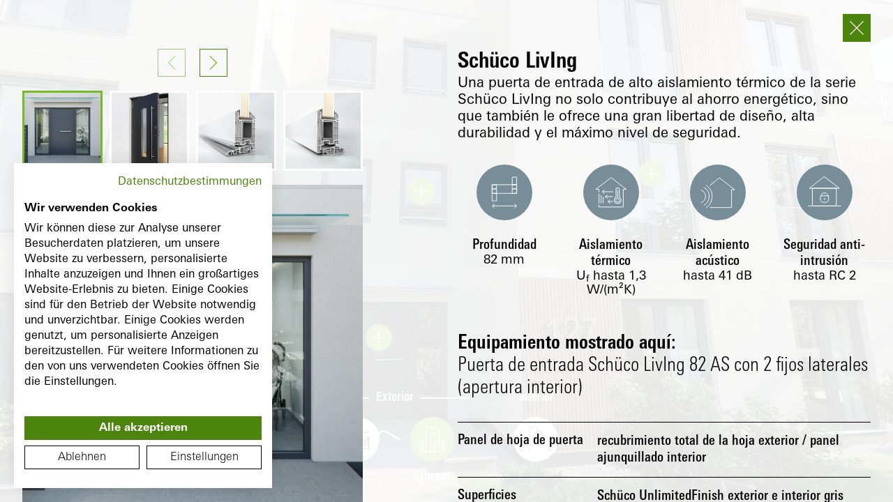

--- FILE ---
content_type: text/html; charset=utf-8
request_url: https://schueco-homes.com/es/tour/comercial/apartamentos/entrada/102032/schueco-living-82-as-haustuer-mit-2-seitenteilen-nach-innen-oeffnend/
body_size: 9310
content:
<!DOCTYPE html><html lang="de"><head><meta charSet="utf-8"/><meta name="robots" content="index,follow"/><meta name="theme-color" content="#92A3AC"/><script>
                        window.dataLayer = window.dataLayer || [];
                        function gtag(){dataLayer.push(arguments);}
                        
                        gtag('consent', 'default', {
                          'ad_storage': 'denied',
                          'analytics_storage': 'denied'
                        });
                        
                        (function(w,d,s,l,i){w[l]=w[l]||[];w[l].push({'gtm.start':
                        new Date().getTime(),event:'gtm.js'});var f=d.getElementsByTagName(s)[0],
                        j=d.createElement(s),dl=l!='dataLayer'?'&l='+l:'';j.async=true;j.src=
                        'https://www.googletagmanager.com/gtm.js?id='+i+dl;f.parentNode.insertBefore(j,f);
                        })(window,document,'script','dataLayer','GTM-PGS25KN');
                  </script><meta name="viewport" content="width=device-width, initial-scale=1.0, viewport-fit=cover"/><title>Schüco Homes | Entrada</title><meta name="description" content="Descubra y experimente las ventanas y puertas Schüco desde la comodidad de su hogar. Schüco Homes: su fuente digital personal de información e inspiración."/><meta property="og:type" content="website"/><meta name="og:title" content="Schüco Homes | Entrada"/><meta name="og:description" content="Descubra y experimente las ventanas y puertas Schüco desde la comodidad de su hogar. Schüco Homes: su fuente digital personal de información e inspiración."/><meta property="og:image" content="https://schueco-homes.com/images/og.jpg"/><meta name="twitter:card" content="summary_large_image"/><meta name="twitter:title" content="Schüco Homes | Entrada"/><meta name="twitter:description" content="Descubra y experimente las ventanas y puertas Schüco desde la comodidad de su hogar. Schüco Homes: su fuente digital personal de información e inspiración."/><meta name="twitter:image" content="https://schueco-homes.com/images/og.jpg"/><link rel="alternate" hrefLang="es" href="https://schueco-homes.com/tour/comercial/apartamentos/entrada/102032/schueco-living-82-as-haustuer-mit-2-seitenteilen-nach-innen-oeffnend/"/><link rel="alternate" hrefLang="de" href="https://schueco-homes.com/de/tour/gewerblich/mehrfamilienhaus/eingang/102032/schueco-living-82-as-haustuer-mit-2-seitenteilen-nach-innen-oeffnend/"/><link rel="alternate" hrefLang="cs" href="https://schueco-homes.com/cz/tour/podnikatelsky/obytnych-staveb/vstup/102032/schueco-living-82-as-haustuer-mit-2-seitenteilen-nach-innen-oeffnend/"/><link rel="alternate" hrefLang="en" href="https://schueco-homes.com/en/tour/commercial/apartments/entrance/102032/schueco-living-82-as-haustuer-mit-2-seitenteilen-nach-innen-oeffnend/"/><link rel="alternate" hrefLang="x-default" href="https://schueco-homes.com/en/tour/commercial/apartments/entrance/102032/schueco-living-82-as-haustuer-mit-2-seitenteilen-nach-innen-oeffnend/"/><link rel="alternate" hrefLang="fr" href="https://schueco-homes.com/fr/tour/tertiaire/immeuble/entree/102032/schueco-living-82-as-haustuer-mit-2-seitenteilen-nach-innen-oeffnend/"/><link rel="alternate" hrefLang="it" href="https://schueco-homes.com/it/tour/commerciale/casa-residencial/ingresso/102032/schueco-living-82-as-haustuer-mit-2-seitenteilen-nach-innen-oeffnend/"/><link rel="alternate" hrefLang="nl" href="https://schueco-homes.com/nl/tour/commercieel/appartementsgebouw/ingang/102032/schueco-living-82-as-haustuer-mit-2-seitenteilen-nach-innen-oeffnend/"/><link rel="alternate" hrefLang="pl" href="https://schueco-homes.com/pl/tour/komercyjny/budynek-wielorodzinny/wejscie/102032/schueco-living-82-as-haustuer-mit-2-seitenteilen-nach-innen-oeffnend/"/><link rel="alternate" hrefLang="pt" href="https://schueco-homes.com/pt/tour/comercial/edificio-de-apartamentos/entrada/102032/schueco-living-82-as-haustuer-mit-2-seitenteilen-nach-innen-oeffnend/"/><link rel="alternate" hrefLang="se" href="https://schueco-homes.com/se/tour/foeretagskund/flerbostadshus/ingang/102032/schueco-living-82-as-haustuer-mit-2-seitenteilen-nach-innen-oeffnend/"/><meta name="next-head-count" content="26"/><link rel="preload" href="/_next/static/css/1b17cf3b88996605.css" as="style" crossorigin=""/><link rel="stylesheet" href="/_next/static/css/1b17cf3b88996605.css" crossorigin="" data-n-g=""/><link rel="preload" href="/_next/static/css/d529c5afb3d73e57.css" as="style" crossorigin=""/><link rel="stylesheet" href="/_next/static/css/d529c5afb3d73e57.css" crossorigin="" data-n-p=""/><link rel="preload" href="/_next/static/css/3e289dae16aab597.css" as="style" crossorigin=""/><link rel="stylesheet" href="/_next/static/css/3e289dae16aab597.css" crossorigin="" data-n-p=""/><noscript data-n-css=""></noscript><script defer="" crossorigin="" nomodule="" src="/_next/static/chunks/polyfills-c67a75d1b6f99dc8.js"></script><script src="https://consent.cookiefirst.com/sites/schueco-homes.com-80a0f645-617f-424d-bcdb-61eb0486c13e/consent.js" data-language="inherit" defer="" data-nscript="beforeInteractive" crossorigin=""></script><script src="/_next/static/chunks/webpack-00bd893565551f21.js" defer="" crossorigin=""></script><script src="/_next/static/chunks/framework-fae63b21a27d6472.js" defer="" crossorigin=""></script><script src="/_next/static/chunks/main-d6b857a2e80947ba.js" defer="" crossorigin=""></script><script src="/_next/static/chunks/pages/_app-2a530bc3ee3e8546.js" defer="" crossorigin=""></script><script src="/_next/static/chunks/467-334df59701de1465.js" defer="" crossorigin=""></script><script src="/_next/static/chunks/968-e572e560a2a127bc.js" defer="" crossorigin=""></script><script src="/_next/static/chunks/174-18dc033d14fe9160.js" defer="" crossorigin=""></script><script src="/_next/static/chunks/625-3ce848cb604c15dd.js" defer="" crossorigin=""></script><script src="/_next/static/chunks/pages/tour/%5BtargetGroup%5D/%5Bcategory%5D/%5BpanoramaId%5D/%5B%5B...content%5D%5D-e1ee4ef8a91f3f0c.js" defer="" crossorigin=""></script><script src="/_next/static/8RoPnVxMJz3ZxXNkBXGtB/_buildManifest.js" defer="" crossorigin=""></script><script src="/_next/static/8RoPnVxMJz3ZxXNkBXGtB/_ssgManifest.js" defer="" crossorigin=""></script></head><body><noscript><iframe src="https://www.googletagmanager.com/ns.html?id=GTM-PGS25KN" height="0" width="0" style="display: none; visibility: hidden;" /></noscript><div id="__next"><div class="navigation_wrapper__jPpCR navigation_wrapper_transparent__TY65p"><div><div class="navigation_container__fzHaJ"><a class="linkComponent_link__Kahyu navigation_logo__wSWZN" href="/es/comercial/"><svg data-cy="main-navigation-logo" xmlns="http://www.w3.org/2000/svg" viewBox="108 -2.5 215 37" class="navigation_logo__wSWZN"><path fill="var(--font-color-white)" d="M139.007 26.994c0 5.211-2.909 7.506-8.394 7.506h-22.178l1.377-4.995h20.651c1.799 0 2.747-.494 2.747-2.511v-.557c0-2.016-.947-2.511-2.747-2.511h-14.071c-5.486 0-8.394-2.294-8.394-7.506v-.228c0-5.211 2.908-7.506 8.394-7.506h21.471l-1.376 4.995h-19.945c-1.799 0-2.747.494-2.747 2.511v.228c0 2.016.947 2.511 2.747 2.511h14.071c5.486 0 8.394 2.294 8.394 7.506v.557zm34.427 7.506h-20.132c-5.679 0-8.84-2.523-8.84-7.951v-9.911c0-5.428 3.16-7.951 8.84-7.951h19.984l-1.379 4.995h-18.454c-1.847 0-3.192.833-3.192 2.956v9.911c0 2.123 1.345 2.957 3.192 2.957h18.607l1.374 4.994zm30.565-10.928h-19.625V34.5h-5.798V8.687h5.798v9.981h19.625V8.687h5.797V34.5h-5.797zM284.32 34.5h-20.132c-5.679 0-8.84-2.523-8.84-7.951v-9.911c0-5.428 3.16-7.951 8.84-7.951h19.984l-1.379 4.995h-18.454c-1.847 0-3.192.833-3.192 2.956v9.911c0 2.123 1.345 2.957 3.192 2.957h18.607l1.374 4.994zm-67.748-7.951V8.687h5.798v17.862c0 2.123 1.345 2.957 3.192 2.957h14.599c1.847 0 3.192-.833 3.192-2.957V8.687h5.798v17.862c0 5.428-3.159 7.951-8.84 7.951h-14.899c-5.68 0-8.84-2.522-8.84-7.951zm100.599 0v-9.911c0-2.123-1.345-2.956-3.192-2.956h-16.614c-1.847 0-3.192.833-3.192 2.956v9.911c0 2.123 1.345 2.957 3.192 2.957h16.614c1.848 0 3.192-.833 3.192-2.957zm-3.042 7.951h-16.914c-5.679 0-8.84-2.523-8.84-7.951v-9.911c0-5.428 3.16-7.951 8.84-7.951h16.914c5.679 0 8.84 2.523 8.84 7.951v9.911c0 5.428-3.161 7.951-8.84 7.951zm-85.63-36.625h8.724L235.39 4.98h-5.058zm11.922 0h7.429l-4.498 7.105h-5.25zm-22.549 0h7.429l2.318 7.105h-5.249z"></path></svg></a><nav data-cy="main-navigation" class="navigation_navigation__m3Fwt"></nav><button type="button" class="iconbutton_button__eB_UF navigation_languageButton__I5hs3 iconbutton_button_ghost__hWDkO" data-cy="main-navigation-enable-language-menu">ES</button><button type="button" class="iconbutton_button__eB_UF navigation_burger__9iG_v iconbutton_button_icon__f4LL_"><svg class="iconbutton_button__icon__5BEG_" xmlns="http://www.w3.org/2000/svg" width="24" height="17" viewBox="0 0 24 17"><g id="hamburger" transform="translate(0 0.5)"><line id="Linie_187" data-name="Linie 187" x2="24" fill="none" stroke="var(--icon-color)" stroke-width="1"></line><line id="Linie_188" data-name="Linie 188" x2="24" transform="translate(0 8)" fill="none" stroke="var(--icon-color)" stroke-width="1"></line><line id="Linie_189" data-name="Linie 189" x2="24" transform="translate(0 16)" fill="none" stroke="var(--icon-color)" stroke-width="1"></line></g></svg></button></div></div><div class="navigation_languageNav__vqYSH"><div class="navigation_languageNav__container__nJHXt"><a data-cy="language-switch-de" class="linkComponent_link__Kahyu iconbutton_button__eB_UF languageSwitcher_item___7aik iconbutton_button_ghost__hWDkO" href="/de/gewerblich/">DE</a><a data-cy="language-switch-en" class="linkComponent_link__Kahyu iconbutton_button__eB_UF languageSwitcher_item___7aik iconbutton_button_ghost__hWDkO" href="/en/commercial/">EN</a><a data-cy="language-switch-fr" class="linkComponent_link__Kahyu iconbutton_button__eB_UF languageSwitcher_item___7aik iconbutton_button_ghost__hWDkO" href="/fr/tertiaire/">FR</a><a data-cy="language-switch-pl" class="linkComponent_link__Kahyu iconbutton_button__eB_UF languageSwitcher_item___7aik iconbutton_button_ghost__hWDkO" href="/pl/komercyjny/">PL</a><a data-cy="language-switch-cz" class="linkComponent_link__Kahyu iconbutton_button__eB_UF languageSwitcher_item___7aik iconbutton_button_ghost__hWDkO" href="/cz/podnikatelsky/">CZ</a><a data-cy="language-switch-it" class="linkComponent_link__Kahyu iconbutton_button__eB_UF languageSwitcher_item___7aik iconbutton_button_ghost__hWDkO" href="/it/commerciale/">IT</a><a data-cy="language-switch-nl" class="linkComponent_link__Kahyu iconbutton_button__eB_UF languageSwitcher_item___7aik iconbutton_button_ghost__hWDkO" href="/nl/commercieel/">NL</a><a data-cy="language-switch-pt" class="linkComponent_link__Kahyu iconbutton_button__eB_UF languageSwitcher_item___7aik iconbutton_button_ghost__hWDkO" href="/pt/comercial/">PT</a></div></div></div><div class="page-wrap" style="opacity:0;transform:translateX(0px) translateY(100px) translateZ(0)"><div class="loading_navigation__JJXgV"><a class="linkComponent_link__Kahyu loading_navigation__logo__j_8EK" href="/es/comercial/"><svg xmlns="http://www.w3.org/2000/svg" viewBox="108 -2.5 215 37"><path fill="black" d="M139.007 26.994c0 5.211-2.909 7.506-8.394 7.506h-22.178l1.377-4.995h20.651c1.799 0 2.747-.494 2.747-2.511v-.557c0-2.016-.947-2.511-2.747-2.511h-14.071c-5.486 0-8.394-2.294-8.394-7.506v-.228c0-5.211 2.908-7.506 8.394-7.506h21.471l-1.376 4.995h-19.945c-1.799 0-2.747.494-2.747 2.511v.228c0 2.016.947 2.511 2.747 2.511h14.071c5.486 0 8.394 2.294 8.394 7.506v.557zm34.427 7.506h-20.132c-5.679 0-8.84-2.523-8.84-7.951v-9.911c0-5.428 3.16-7.951 8.84-7.951h19.984l-1.379 4.995h-18.454c-1.847 0-3.192.833-3.192 2.956v9.911c0 2.123 1.345 2.957 3.192 2.957h18.607l1.374 4.994zm30.565-10.928h-19.625V34.5h-5.798V8.687h5.798v9.981h19.625V8.687h5.797V34.5h-5.797zM284.32 34.5h-20.132c-5.679 0-8.84-2.523-8.84-7.951v-9.911c0-5.428 3.16-7.951 8.84-7.951h19.984l-1.379 4.995h-18.454c-1.847 0-3.192.833-3.192 2.956v9.911c0 2.123 1.345 2.957 3.192 2.957h18.607l1.374 4.994zm-67.748-7.951V8.687h5.798v17.862c0 2.123 1.345 2.957 3.192 2.957h14.599c1.847 0 3.192-.833 3.192-2.957V8.687h5.798v17.862c0 5.428-3.159 7.951-8.84 7.951h-14.899c-5.68 0-8.84-2.522-8.84-7.951zm100.599 0v-9.911c0-2.123-1.345-2.956-3.192-2.956h-16.614c-1.847 0-3.192.833-3.192 2.956v9.911c0 2.123 1.345 2.957 3.192 2.957h16.614c1.848 0 3.192-.833 3.192-2.957zm-3.042 7.951h-16.914c-5.679 0-8.84-2.523-8.84-7.951v-9.911c0-5.428 3.16-7.951 8.84-7.951h16.914c5.679 0 8.84 2.523 8.84 7.951v9.911c0 5.428-3.161 7.951-8.84 7.951zm-85.63-36.625h8.724L235.39 4.98h-5.058zm11.922 0h7.429l-4.498 7.105h-5.25zm-22.549 0h7.429l2.318 7.105h-5.249z"></path></svg></a></div><div style="width:100vw;height:100vh"></div><div class="overlay_overlay__ZjyQ9"><div class="container_container__E2Zgj overlay_header__ld7VY"><button type="button" class="iconbutton_button__eB_UF overlay_close__MDIW_ iconbutton_button_ghost__hWDkO iconbutton_button_icon__f4LL_"><svg class="iconbutton_button__icon__5BEG_" xmlns="http://www.w3.org/2000/svg" width="18.385" height="18.385" viewBox="0 0 18.385 18.385"><g id="Gruppe_309" data-name="Gruppe 309" transform="translate(-11.293 -11.293)"><line id="Linie_106" data-name="Linie 106" x2="24" transform="translate(12 28.971) rotate(-45)" fill="none" stroke="var(--icon-color)" stroke-linecap="round" stroke-width="1"></line><line id="Linie_108" data-name="Linie 108" x2="24" transform="translate(12 12) rotate(45)" fill="none" stroke="var(--icon-color)" stroke-linecap="round" stroke-width="1"></line></g></svg></button></div><div class="overlay_content__HMfc4"><div class="container_container__E2Zgj"><div class="row_row__MeVe8"><div class="col_col__cjBV0 loading_gallery__wrapper__fPwHS col_colxs12__Hx2Sd loading_gallery__wrapper__fPwHS col_colstartsm1__aHB6J col_colendsm4__4l30h col_colsm_order_1__VFugv loading_gallery__wrapper__fPwHS col_colstartlg1__mwh6r col_colendlg5__YzQbx col_collg_order_1__yyeCp"><div class="loading_gallery__tjMBO"><div class="gallery_button__wrapper__2YRpx"><button type="button" class="iconbutton_button__eB_UF gallery_prev__9MP1a iconbutton_button_icon__f4LL_" disabled=""><svg class="iconbutton_button__icon__5BEG_" xmlns="http://www.w3.org/2000/svg" viewBox="0 0 8.061 14.707"><path id="Pfad_1" data-name="Pfad 1" d="M14,7,7,0,0,7" transform="translate(7.354 0.354) rotate(90)" fill="none" stroke="var(--icon-color)" stroke-width="1"></path></svg></button><button type="button" class="iconbutton_button__eB_UF iconbutton_button_icon__f4LL_"><svg class="iconbutton_button__icon__5BEG_" xmlns="http://www.w3.org/2000/svg" viewBox="0 0 8.061 14.707"><path id="Pfad_1" data-name="Pfad 1" d="M14,7,7,0,0,7" transform="translate(7.354 0.354) rotate(90)" fill="none" stroke="var(--icon-color)" stroke-width="1"></path></svg></button></div><div class="swiper"><div class="swiper-wrapper"><div class="swiper-slide"><div class="gallery_thumbnail__wrapper__eixbH gallery_thumbnail__wrapper_active__fiwEB"><picture><img class=" gallery_thumbnail__Dg_2f" src="https://schueco-wohnbau-plattform-production.fra1.cdn.digitaloceanspaces.com/renderings/360/mfh/_oneone/118469/PopUp_EXT-EG-Entrance_Post.webp" alt="" title=""/></picture></div></div><div class="swiper-slide"><div class="gallery_thumbnail__wrapper__eixbH"><picture><img class=" gallery_thumbnail__Dg_2f" src="https://schueco-wohnbau-plattform-production.fra1.cdn.digitaloceanspaces.com/popups/livingHaustueren/_oneone/100887/sicherheitsrenderingm.webp" alt="" title=""/></picture></div></div><div class="swiper-slide"><div class="gallery_thumbnail__wrapper__eixbH"><picture><img class=" gallery_thumbnail__Dg_2f" src="https://schueco-wohnbau-plattform-production.fra1.cdn.digitaloceanspaces.com/popups/livingHaustueren/_oneone/100886/schuecolivingshaustuer.webp" alt="" title=""/></picture></div></div><div class="swiper-slide"><div class="gallery_thumbnail__wrapper__eixbH"><picture><img class=" gallery_thumbnail__Dg_2f" src="https://schueco-wohnbau-plattform-production.fra1.cdn.digitaloceanspaces.com/popups/livingHaustueren/_oneone/100885/schuecolivingshaustuerauswaerts.webp" alt="" title=""/></picture></div></div><div class="swiper-slide"><div class="gallery_thumbnail__wrapper__eixbH"><picture><img class=" gallery_thumbnail__Dg_2f" src="https://schueco-wohnbau-plattform-production.fra1.cdn.digitaloceanspaces.com/popups/livingHaustueren/_oneone/100884/schuecolivingehaustuer.webp" alt="" title=""/></picture></div></div><div class="swiper-slide"><div class="gallery_thumbnail__wrapper__eixbH"><picture><img class=" gallery_thumbnail__Dg_2f" src="https://schueco-wohnbau-plattform-production.fra1.cdn.digitaloceanspaces.com/popups/livingHaustueren/_oneone/100883/schuecolivingehaustuerfluegelueberdeckend.webp" alt="" title=""/></picture></div></div><div class="swiper-slide"><div class="gallery_thumbnail__wrapper__eixbH"><picture><img class=" gallery_thumbnail__Dg_2f" src="https://schueco-wohnbau-plattform-production.fra1.cdn.digitaloceanspaces.com/popups/livingHaustueren/_oneone/100882/schueco0mmschwelles-01.webp" alt="" title=""/></picture></div></div><div class="swiper-slide"><div class="gallery_thumbnail__wrapper__eixbH"><picture><img class=" gallery_thumbnail__Dg_2f" src="https://schueco-wohnbau-plattform-production.fra1.cdn.digitaloceanspaces.com/popups/livingHaustueren/_oneone/100881/livingastopaludbluecon.webp" alt="" title=""/></picture></div></div><div class="swiper-slide"><div class="gallery_thumbnail__wrapper__eixbH"><picture><img class=" gallery_thumbnail__Dg_2f" src="https://schueco-wohnbau-plattform-production.fra1.cdn.digitaloceanspaces.com/popups/livingHaustueren/_oneone/100880/livingashaustuerdcssmarttouch0mm-schwelle.webp" alt="" title=""/></picture></div></div><div class="swiper-slide"><div class="gallery_thumbnail__wrapper__eixbH"><picture><img class=" gallery_thumbnail__Dg_2f" src="https://schueco-wohnbau-plattform-production.fra1.cdn.digitaloceanspaces.com/popups/livingHaustueren/_oneone/100879/haustuermsonneregenschnee.webp" alt="" title=""/></picture></div></div></div></div><div><picture><img class=" gallery_mainImage__b0nMf" src="https://schueco-wohnbau-plattform-production.fra1.cdn.digitaloceanspaces.com/renderings/360/mfh/_oneone/118469/PopUp_EXT-EG-Entrance_Post.webp" alt="" title=""/></picture></div></div></div><div class="col_col__cjBV0 col_colxs12__Hx2Sd col_colstartsm5__klq_X col_colendsm12__6ORoV col_colsm_order_2__0vOsk col_colstartlg7__fXA01 col_colendlg12__0R7dn col_collg_order_2__Tey4B"><div class="headline_wrapper__IzekS headline_wrapper_visible__32JYJ"><div class="headline_headline__qiJRq headline_headline_style2__H_GGG ">Schüco LivIng</div></div><div class="text_text__tfLE4 text_text_small__O2nR0 text_text_active__c2EuX"><span>Una puerta de entrada de alto aislamiento térmico de la serie Schüco LivIng no solo contribuye al ahorro energético, sino que también le ofrece una gran libertad de diseño,  alta durabilidad y el máximo nivel de seguridad.<br/></span></div><div class="loading_icon__wrapper__ZMCed"><div class="loading_icon__Fc0CI"><picture><img class=" loading_icon__image__APYQn" src="/icons/360_system_bautiefe.svg" alt="" title=""/></picture><div class="loading_icon__key__WDQmv">Profundidad</div><div class="loading_icon__value__sTbov">82<!-- --> mm</div></div><div class="loading_icon__Fc0CI"><picture><img class=" loading_icon__image__APYQn" src="/icons/360_system_waermedaemmung.svg" alt="" title=""/></picture><div class="loading_icon__key__WDQmv">Aislamiento térmico</div><div class="loading_icon__value__sTbov">U<sub>f</sub> <!-- -->hasta<!-- --> <!-- -->1,3<!-- --> W/(m²K)</div></div><div class="loading_icon__Fc0CI"><picture><img class=" loading_icon__image__APYQn" src="/icons/360_system_schalldaemmung.svg" alt="" title=""/></picture><div class="loading_icon__key__WDQmv">Aislamiento acústico</div><div class="loading_icon__value__sTbov">hasta 41 dB</div></div><div class="loading_icon__Fc0CI"><picture><img class=" loading_icon__image__APYQn" src="/icons/360_system_einbruchshaemung.svg" alt="" title=""/></picture><div class="loading_icon__key__WDQmv">Seguridad anti-intrusión</div><div class="loading_icon__value__sTbov">hasta RC 2</div></div></div><div class="loading_headlinewrapper__LM2KS"><div class="headline_wrapper__IzekS headline_wrapper_visible__32JYJ"><div class="headline_headline__qiJRq headline_headline_style3__0H7b5 ">Equipamiento mostrado aquí:</div><h1 class="subline_subline__Krdlt subline_subline_style3__w0C2G">Puerta de entrada Schüco LivIng 82 AS con 2 fijos laterales (apertura interior)</h1></div></div><div class="list_wrapper__BzdWm"><div class="list_item__7GWJ0">Panel de hoja de puerta</div><div class="list_item__7GWJ0 list_item_value__1OvRB"><div class="text_text__tfLE4 text_text_small__O2nR0 text_text_active__c2EuX"><span>recubrimiento total de la hoja exterior / panel ajunquillado interior<br/></span></div></div><div class="list_item__7GWJ0">Superficies</div><div class="list_item__7GWJ0 list_item_value__1OvRB"><div class="text_text__tfLE4 text_text_small__O2nR0 text_text_active__c2EuX"><span>Schüco UnlimitedFinish exterior e interior gris antracita liso, similar a RAL 7016<br/></span></div></div><div class="list_item__7GWJ0">Color de la masa del perfil de PVC</div><div class="list_item__7GWJ0 list_item_value__1OvRB"><div class="text_text__tfLE4 text_text_small__O2nR0 text_text_active__c2EuX"><span>gris<br/></span></div></div><div class="list_item__7GWJ0">Umbral sin barreras</div><div class="list_item__7GWJ0 list_item_value__1OvRB"><div class="text_text__tfLE4 text_text_small__O2nR0 text_text_active__c2EuX"><span>20 mm<br/></span></div></div><div class="list_item__7GWJ0">Herraje de puerta</div><div class="list_item__7GWJ0 list_item_value__1OvRB"><div class="text_text__tfLE4 text_text_small__O2nR0 text_text_active__c2EuX"><span>Schüco MultiTec con bisagras cilíndricas de puerta y cerradura mecánica, versión RC 2<br/></span></div></div><div class="list_item__7GWJ0">Tiradores</div><div class="list_item__7GWJ0 list_item_value__1OvRB"><div class="text_text__tfLE4 text_text_small__O2nR0 text_text_active__c2EuX"><span>barra de accionamiento exterior horizontal, acero inoxidable / picaporte interior en F9<br/></span></div></div></div><div class="kontaktmodulTeaser_wrapper__68jIz kontaktmodulTeaser_wrapper_center__xcrih kontaktmodulTeaser_wrapper__tour__kzzAv kontaktmodulTeaser_wrapper_gruen__RzFAX"><div class="container_container__E2Zgj kontaktmodulTeaser_container__ddp9_"><div class="kontaktmodulTeaser_contentWrapper__P2jSo kontaktmodulTeaser_contentWrapper__tour__uiDVu"><div class="kontaktmodulTeaser_text__5DnB_"></div><div></div></div></div></div></div></div></div></div></div></div></div><script id="__NEXT_DATA__" type="application/json" crossorigin="">{"props":{"pageProps":{"_nextI18Next":{"initialI18nStore":{"es":{"common":{"system":{"sprungmarken":{"tabNavAussen":"exterior"}},"bubble":{"tabNav":{"innen":"Vista interior","außen":"Vista exterior"}},"seo":{"title":"Schüco Homes","willkommen":"¡Bienvenidos a casa!","description":"Descubra y experimente las ventanas y puertas Schüco desde la comodidad de su hogar. Schüco Homes: su fuente digital personal de información e inspiración."},"tour":{"grundriss":"plano de planta","etage":{"eg":"Planta de entrada","og":"Piso superior","dg":"Ático"},"intro":{"turn":"Gire su teléfono móvil para disfrutar de este recorrido en su totalidad.","icons":{"zoom":"Movimiento y Zoom","infos":"Información del Producto","room":"Cambio de localización"}},"popupProduktdetails":{"fuellungTuerfluegel":"Panel de hoja de puerta","verglasung":"Acristalamiento","oberflaechen":"Superficies","kunststoffProfilfarbe":"Color de la masa del perfil de PVC","barrierefreieSchwelle":"Umbral sin barreras","fensterbeschlag":"Herraje de ventana","tuerbeschlag":"Herraje de puerta","beschlag":"Herraje","griffe":"Tiradores","zusatzausstattung":"Equipamiento adicional","gezeigteAusstattung":"Equipamiento mostrado aquí:"}},"systemtabelle":{"produktsortiment":"Gama de productos","common":{"bis":"hasta","waermedaemmungBis":"hasta","pending":"en preparación"},"infoPanel":{"window":{"headline":"Cálculo con","first":"- Tamaño del elemento An x Al: 1230 mm x 1480 mm","second.prefix":"- Acristalamiento: Valor U","second.sub":"g","second.suffix":" 0,5 W/(m²K)"},"door":{"headline":"Cálculo con","first":"- Tamaño del elemento An x Al: 1150 mm x 2250 mm","second.prefix":"- Panel de la puerta: Valor U","second.sub":"p","second.suffix":" 0,5 W/(m²K)"},"slidingdoor":{"headline":"Cálculo con","first":"- Tamaño del elemento An x Al: 4000 mm x 2300 mm","second.prefix":"- Acristalamiento: Valor U","second.sub":"g","second.suffix":" 0,7 W/(m²K)"}},"header":{"technischeInformation":"Información técnica","schiebetuerart":"Tipo","systemmerkmale":"Características del sistema","einsatzgebiet":"Área de aplicación","material":"Material","bautiefe":"Profundidad","design":"Diseño","elementbreiteHoehe":"Ancho/altura de la hoja máx.","baubareGroeßen":"Resumen de los tamaños construibles","anzahlDichtungen":"Número de juntas","energieeffizienzSicherheit":"Eficiencia energética y seguridad","waermedaemmung":"Aislamiento térmico","einbruchshaemmung":"Seguridad anti-intrusión","oberflaechen":"Superficies","schuecoUnlimitedFinish":"Schüco UnlimitedFinish","schuecoAutomotiveFinish":"Schüco AutomotiveFinish","schuecoTopAlu":"Schüco TopAlu","komfort":"Confort","schalldaemmung":"Aislamiento acústico","barrierefreieSchwelle":"Umbral sin barreras","smartHomeFaehig":"Capacidad para el hogar inteligente","produktbroschüre":"Folleto del producto","verglasung":"Acristalamiento","panorama":"Versión panorámica","konturen":"Contornos disponibles","fensterintegrierteLueftung":"Ventilación integrada en la ventana"},"values":{"material":{"kunststoff":"PVC","aluminiumKunststoff":"Aluminio / PVC"},"oberflaechen":{"-":"-","innenAussen":"interior y exterior","aussen":"exterior","innen":"interior"},"schiebetuerart":{"-":"-","schiebetuer":"Puerta corredera","hebeschiebetuer":"Puerta corredera elevable","faltschiebetuer":"Puerta corredera plegable"},"einsatzgebiet":{"neubauRenovierung":"Obra nueva / Renovación","renovierung":"Renovación","neubauR":"Obra nueva"},"barrierefreieSchwelle":{"-":"-","ja":"sí","nein":"no","jaAuchNullschwelle":"sí (también umbral cero)"},"einbruchshaemmung":{"pending":"en preparación","bisRc2":"hasta RC 2","bisRc3":"hasta RC 3"},"smartHomeFaehig":{"optional":"opcional","ja":"ja","nein":"-","-":"-"},"fensterintegrierteLueftung":{"optional":"opcional","ja":"ja","nein":"-","-":"-"},"panorama":{"optional":"opcional","ja":"ja","nein":"-","-":"-"}}}}},"de":{"common":{"system":{"sprungmarken":{"tabNavAussen":"aussen"}},"bubble":{"tabNav":{"innen":"Innenansicht","außen":"Außenansicht"}},"seo":{"title":"Schüco Homes","willkommen":"Willkommen Zuhause!","description":"Entdecken und erleben Sie Schüco Fenster und Türen ganz bequem von Zuhause! Schüco Homes – Ihre persönliche digitale Informations- und Inspirationsquelle."},"tour":{"grundriss":"Grundriss","etage":{"eg":"EG","og":"OG","dg":"DG"},"intro":{"turn":"Bitte drehen Sie Ihr Handy, um diese Tour in vollem Umfang erleben zu können.","icons":{"zoom":"Bewegung \u0026 Zoom","infos":"Produktinformation","room":"Standortwechsel"}},"popupProduktdetails":{"fuellungTuerfluegel":"Füllung Türflügel","verglasung":"Verglasung","oberflaechen":"Oberflächen","kunststoffProfilfarbe":"Kunststoff-Profilfarbe","barrierefreieSchwelle":"Barrierefreie Schwelle","fensterbeschlag":"Fensterbeschlag","tuerbeschlag":"Türbeschlag","beschlag":"Beschlag","griffe":"Griffe","zusatzausstattung":"Zusatzausstattung","gezeigteAusstattung":"Gezeigte Ausstattung hier:"}},"systemtabelle":{"produktsortiment":"Produktsortiment","tableButtonLeft":"Produktsortiment Deutschland","tableButtonRight":"Produktsortiment Luxemburg","stoerer":"Klicken Sie hier, um ein Land auszuwählen","common":{"bis":"bis","waermedaemmungBis":"bis","pending":"in Prüfung"},"infoPanel":{"window":{"headline":"Berechnung mit","first":"- Elementgröße B x H: 1230 mm x 1480 mm","second.prefix":"- Verglasung: U","second.sub":"g","second.suffix":"-Wert 0,5 W/(m²K)"},"door":{"headline":"Berechnung mit","first":"- Elementgröße B x H: 1150 mm x 2250 mm","second.prefix":"- Türfüllung: U","second.sub":"p","second.suffix":"-Wert 0,5 W/(m²K)"},"slidingdoor":{"headline":"Berechnung mit","first":"- Elementgröße B x H: 4000 mm x 2300 mm","second.prefix":"- Verglasung: U","second.sub":"g","second.suffix":"-Wert 0,7 W/(m²K)"}},"header":{"technischeInformation":"Technische Informationen","schiebetuerart":"Typ/Art","systemmerkmale":"Systemmerkmale","einsatzgebiet":"Einsatzgebiet","material":"Material","bautiefe":"Bautiefe","design":"Design","elementbreiteHoehe":"Max. Flügelbreite/-höhe","baubareGroeßen":"Übersicht Baubare Größen","anzahlDichtungen":"Anzahl Dichtungen","energieeffizienzSicherheit":"Energieeffizienz \u0026 Sicherheit","waermedaemmung":"Wärmedämmung","einbruchshaemmung":"Einbruchhemmung","oberflaechen":"Oberflächen","schuecoUnlimitedFinish":"Schüco UnlimitedFinish","schuecoAutomotiveFinish":"Schüco AutomotiveFinish","schuecoTopAlu":"Schüco TopAlu","komfort":"Komfort","schalldaemmung":"Schalldämmung","barrierefreieSchwelle":"Barrierefreie Schwelle","smartHomeFaehig":"Smart-Home fähig","produktbroschüre":"Produktbroschüre","verglasung":"Verglasung","panorama":"Panorama-Ausführung","konturen":"Verfügbare Konturen","fensterintegrierteLueftung":"Fensterintegrierte Lüftung"},"values":{"material":{"kunststoff":"Kunststoff","aluminiumKunststoff":"Aluminium / Kunststoff"},"oberflaechen":{"-":"-","innenAussen":"Innen \u0026 Außen","aussen":"Außen","innen":"Innen"},"schiebetuerart":{"-":"-","schiebetuer":"Schiebetür","hebeschiebetuer":"Hebe-Schiebetür","faltschiebetuer":"Falt-Schiebetür"},"einsatzgebiet":{"neubauRenovierung":"Neubau / Renovierung","renovierung":"Renovierung","neubauR":"Neubau"},"barrierefreieSchwelle":{"-":"-","ja":"ja","nein":"no","jaAuchNullschwelle":"ja (auch Nullschwelle)"},"einbruchshaemmung":{"-":"-","pending":"In Vorbereitung","bisRc2":"bis RC 2","bisRc3":"bis RC 3"},"smartHomeFaehig":{"optional":"optional","ja":"optional","nein":"optional","-":"-"},"fensterintegrierteLueftung":{"optional":"optional","ja":"optional","nein":"optional","-":"-"},"panorama":{"optional":"optional","ja":"optional","nein":"optional","-":"-"}}}}}},"initialLocale":"es","userConfig":{"i18n":{"defaultLocale":"de","locales":["de","en","es","se","fr","pl","cz","it","nl","pt"]},"localeToCmsSite":{"de":"wohnbau_plattform_main_de","en":"wohnbau_plattform_main_en","es":"wohnbau_plattform_main_es","se":"wohnbau_plattform_main_sv","fr":"wohnbau_plattform_main_fr","pl":"wohnbau_plattform_main_pl","cz":"wohnbau_plattform_main_cs","nl":"wohnbau_plattform_main_nl","pt":"wohnbau_plattform_main_pt","it":"wohnbau_plattform_main_it"},"default":{"i18n":{"defaultLocale":"de","locales":["de","en","es","se","fr","pl","cz","it","nl","pt"]},"localeToCmsSite":{"de":"wohnbau_plattform_main_de","en":"wohnbau_plattform_main_en","es":"wohnbau_plattform_main_es","se":"wohnbau_plattform_main_sv","fr":"wohnbau_plattform_main_fr","pl":"wohnbau_plattform_main_pl","cz":"wohnbau_plattform_main_cs","nl":"wohnbau_plattform_main_nl","pt":"wohnbau_plattform_main_pt","it":"wohnbau_plattform_main_it"}}}},"draftMode":false,"haus":"apartamentos","navigation":[{"name":"Exterior","id":"261","firstRoomId":"263","rooms":[{"id":"263","thumbnail":"terrasse","name":"Jardín","slug":"jardin","produkte":[{"name":"Ventanas Schüco LivIng 82 AS Classic, de 2 hojas con inversor y apertura de las 2 hojas (apertura oscilo-batiente), hasta el suelo","id":"112940","type":"panorama","target":"112940/schueco-living-82-as-classic-fenster-2-teilig-mit-stulp-und-zwei-oeffnungsfluegeln-dreh-kipp-oeffnung-bodentief","categorySlug":"jardin","visibleInFloorPlan":true,"targetPolarCoordinate":{"yaw":55,"pitch":-1},"polarCoordinate":{"yaw":55,"pitch":-1}},{"name":"Ventanas Schüco LivIng 82 AS Classic, de 2 hojas con acristalamiento fijo y puerta balconera (apertura oscilo-batiente)","id":"112982","type":"panorama","target":"112982/schueco-living-82-as-classic-fenster-2-teilig-mit-festverglasung-und-balkontuer-dreh-kipp-oeffnung","categorySlug":"jardin","visibleInFloorPlan":true,"targetPolarCoordinate":{"yaw":43,"pitch":-3},"polarCoordinate":{"yaw":43,"pitch":-3}}],"etage":{"id":"eg","name":"Erdgeschoss"}},{"id":"265","thumbnail":"eingang","name":"Entrada","slug":"entrada","produkte":[{"name":"Puerta de entrada Schüco LivIng 82 AS con 2 fijos laterales (apertura interior)","id":"102032","type":"panorama","target":"102032/schueco-living-82-as-haustuer-mit-2-seitenteilen-nach-innen-oeffnend","categorySlug":"entrada","visibleInFloorPlan":true,"targetPolarCoordinate":{"yaw":0,"pitch":-3},"polarCoordinate":{"yaw":0,"pitch":-3}},{"name":"Bisagra de ventana Schüco LivIng 82 AS Classic de 4 piezas con una hoja de apertura (apertura oscilo-batiente)","id":"102307","type":"panorama","target":"102307/schueco-living-82-as-classic-fensterband-4-teilig-mit-einem-oeffnungsfluegel-dreh-kipp-oeffnung","categorySlug":"entrada","visibleInFloorPlan":true,"targetPolarCoordinate":{"yaw":-1,"pitch":47},"polarCoordinate":{"yaw":-1,"pitch":47}},{"name":"Ventanas Schüco LivIng 82 AS Classic con barra contra caídas (apertura oscilo-batiente)","id":"102563","type":"panorama","target":"102563/schueco-living-82-as-classic-fenster-mit-absturzstange-dreh-kipp-oeffnung","categorySlug":"entrada","visibleInFloorPlan":true,"targetPolarCoordinate":{"yaw":6,"pitch":19},"polarCoordinate":{"yaw":6,"pitch":19}},{"name":"Ventanas Schüco LivIng 82 AS Classic, de 2 hojas con inversor y apertura de 2 hojas (apertura oscilo-batiente), hasta el suelo con protección contra caídas","id":"105669","type":"panorama","target":"105669/schueco-living-82-as-classic-fenster-2-teilig-mit-pfosten-und-zwei-oeffnungsfluegeln-dreh-kipp-oeffnung-bodentief-mit-glasabsturzsicherung","categorySlug":"entrada","visibleInFloorPlan":true,"targetPolarCoordinate":{"yaw":40,"pitch":19},"polarCoordinate":{"yaw":40,"pitch":19}}],"etage":{"id":"eg","name":"Erdgeschoss"}}]},{"name":"Interior","id":"262","firstRoomId":null,"rooms":[{"id":"271","thumbnail":"bad","name":"Baño","slug":"cuarto-de-bano","produkte":[{"name":"Ventanas Schüco LivIng 82 AS Classic, de 2 hojas con inversor y apertura de las 2 hojas (apertura oscilo-batiente), hasta el suelo","id":"105971","type":"panorama","target":"105971/schueco-living-82-as-classic-fenster-2-teilig-mit-stulp-und-zwei-oeffnungsfluegeln-dreh-kipp-oeffnung-bodentief","categorySlug":"cuarto-de-bano","visibleInFloorPlan":true,"targetPolarCoordinate":{"yaw":-87,"pitch":-2},"polarCoordinate":{"yaw":-87,"pitch":-2}}],"etage":{"id":"eg","name":"Erdgeschoss"}},{"id":"269","thumbnail":"schlafen","name":"Dormitorio","slug":"dormitorio","produkte":[{"name":"Ventanas Schüco LivIng 82 AS Classic, de 2 hojas con inversor y apertura de las 2 hojas (apertura oscilo-batiente), hasta el suelo","id":"105999","type":"panorama","target":"105999/schueco-living-82-as-classic-fenster-2-teilig-mit-stulp-und-zwei-oeffnungsfluegeln-dreh-kipp-oeffnung-bodentief","categorySlug":"dormitorio","visibleInFloorPlan":true,"targetPolarCoordinate":{"yaw":-86,"pitch":-1},"polarCoordinate":{"yaw":-86,"pitch":-1}}],"etage":{"id":"eg","name":"Erdgeschoss"}},{"id":"267","thumbnail":"wohnen","name":"Salón","slug":"salon","produkte":[{"name":"Ventanas Schüco LivIng 82 AS Classic, de 2 hojas con acristalamiento fijo y puerta balconera (apertura oscilo-batiente)","id":"102052","type":"panorama","target":"102052/schueco-living-82-as-classic-fenster-2-teilig-mit-festverglasung-und-balkontuer-dreh-kipp-oeffnung","categorySlug":"salon","visibleInFloorPlan":true,"targetPolarCoordinate":{"yaw":-139,"pitch":-5},"polarCoordinate":{"yaw":-139,"pitch":-5}},{"name":"Ventanas Schüco LivIng 82 AS Classic, de 2 hojas con inversor y apertura de las 2 hojas (apertura oscilo-batiente), hasta el suelo","id":"105751","type":"panorama","target":"105751/schueco-living-82-as-classic-fenster-2-teilig-mit-stulp-und-zwei-oeffnungsfluegeln-dreh-kipp-oeffnung-bodentief","categorySlug":"salon","visibleInFloorPlan":true,"targetPolarCoordinate":{"yaw":139,"pitch":0},"polarCoordinate":{"yaw":139,"pitch":0}},{"name":"Ventanas Schüco LivIng 82 AS Classic, de 2 hojas con inversor y apertura de las 2 hojas (apertura oscilo-batiente), hasta el suelo","id":"105885","type":"panorama","target":"105885/schueco-living-82-as-classic-fenster-2-teilig-mit-stulp-und-zwei-oeffnungsfluegeln-dreh-kipp-oeffnung-bodentief","categorySlug":"salon","visibleInFloorPlan":true,"targetPolarCoordinate":{"yaw":-85,"pitch":0},"polarCoordinate":{"yaw":-85,"pitch":0}},{"name":"Puerta corredera-elevadora Schüco LivIngSlide Panorama, tipo 01","id":"118315","type":"panorama","target":"118315/schueco-livingslide-hebeschiebetuer-typ-01","categorySlug":"salon","visibleInFloorPlan":true,"targetPolarCoordinate":{"yaw":-100,"pitch":-2},"polarCoordinate":{"yaw":-100,"pitch":-2}}],"etage":{"id":"eg","name":"Erdgeschoss"}}]}],"targetGroup":"comercial","title":"Entrada","intro":{"headline":"Bienvenido a la casa de Ana y Luis!"},"seo":{"language":"es","hrefLang":[{"language":"de","url":"https://schueco-homes.com/de/tour/gewerblich/mehrfamilienhaus/eingang/"},{"language":"cs","url":"https://schueco-homes.com/cz/tour/podnikatelsky/obytnych-staveb/vstup/"},{"language":"en","url":"https://schueco-homes.com/en/tour/commercial/apartments/entrance/"},{"language":"fr","url":"https://schueco-homes.com/fr/tour/tertiaire/immeuble/entree/"},{"language":"it","url":"https://schueco-homes.com/it/tour/commerciale/casa-residencial/ingresso/"},{"language":"nl","url":"https://schueco-homes.com/nl/tour/commercieel/appartementsgebouw/ingang/"},{"language":"pl","url":"https://schueco-homes.com/pl/tour/komercyjny/budynek-wielorodzinny/wejscie/"},{"language":"pt","url":"https://schueco-homes.com/pt/tour/comercial/edificio-de-apartamentos/entrada/"},{"language":"se","url":"https://schueco-homes.com/se/tour/foeretagskund/flerbostadshus/ingang/"}],"description":null,"og_image":null,"title":null},"scene":{"type":"rooms_default_Entry","id":"entrada","category":"261","imageUrl":"https://schueco-wohnbau-plattform-production.fra1.cdn.digitaloceanspaces.com/360/v2/mfh/02-cam360-ext-entrance","imageCompare":[],"showLayout":true,"hotspots":[{"id":"10366","type":"panorama","target":"salon","targetPolarCoordinate":null,"categorySlug":"","polarCoordinate":{"yaw":0,"pitch":-15,"rotation":0}},{"id":"10464","type":"panorama","target":"jardin","targetPolarCoordinate":null,"categorySlug":"","polarCoordinate":{"yaw":-99,"pitch":-5,"rotation":100}},{"id":"102032","type":"content","target":"102032/schueco-living-82-as-haustuer-mit-2-seitenteilen-nach-innen-oeffnend","targetPolarCoordinate":null,"categorySlug":"","polarCoordinate":{"yaw":0,"pitch":-3}},{"id":"102307","type":"content","target":"102307/schueco-living-82-as-classic-fensterband-4-teilig-mit-einem-oeffnungsfluegel-dreh-kipp-oeffnung","targetPolarCoordinate":null,"categorySlug":"","polarCoordinate":{"yaw":-1,"pitch":47}},{"id":"102563","type":"content","target":"102563/schueco-living-82-as-classic-fenster-mit-absturzstange-dreh-kipp-oeffnung","targetPolarCoordinate":null,"categorySlug":"","polarCoordinate":{"yaw":6,"pitch":19}},{"id":"105669","type":"content","target":"105669/schueco-living-82-as-classic-fenster-2-teilig-mit-pfosten-und-zwei-oeffnungsfluegeln-dreh-kipp-oeffnung-bodentief-mit-glasabsturzsicherung","targetPolarCoordinate":null,"categorySlug":"","polarCoordinate":{"yaw":40,"pitch":19}}],"yaw":0,"pitch":10,"etage":"eg"},"popup":null,"content":{"seo":{"language":"es","hrefLang":[{"language":"de","url":"https://schueco-homes.com/de/tour/gewerblich/mehrfamilienhaus/eingang/102032/schueco-living-82-as-haustuer-mit-2-seitenteilen-nach-innen-oeffnend/"},{"language":"cs","url":"https://schueco-homes.com/cz/tour/podnikatelsky/obytnych-staveb/vstup/102032/schueco-living-82-as-haustuer-mit-2-seitenteilen-nach-innen-oeffnend/"},{"language":"en","url":"https://schueco-homes.com/en/tour/commercial/apartments/entrance/102032/schueco-living-82-as-haustuer-mit-2-seitenteilen-nach-innen-oeffnend/"},{"language":"fr","url":"https://schueco-homes.com/fr/tour/tertiaire/immeuble/entree/102032/schueco-living-82-as-haustuer-mit-2-seitenteilen-nach-innen-oeffnend/"},{"language":"it","url":"https://schueco-homes.com/it/tour/commerciale/casa-residencial/ingresso/102032/schueco-living-82-as-haustuer-mit-2-seitenteilen-nach-innen-oeffnend/"},{"language":"nl","url":"https://schueco-homes.com/nl/tour/commercieel/appartementsgebouw/ingang/102032/schueco-living-82-as-haustuer-mit-2-seitenteilen-nach-innen-oeffnend/"},{"language":"pl","url":"https://schueco-homes.com/pl/tour/komercyjny/budynek-wielorodzinny/wejscie/102032/schueco-living-82-as-haustuer-mit-2-seitenteilen-nach-innen-oeffnend/"},{"language":"pt","url":"https://schueco-homes.com/pt/tour/comercial/edificio-de-apartamentos/entrada/102032/schueco-living-82-as-haustuer-mit-2-seitenteilen-nach-innen-oeffnend/"},{"language":"se","url":"https://schueco-homes.com/se/tour/foeretagskund/flerbostadshus/ingang/102032/schueco-living-82-as-haustuer-mit-2-seitenteilen-nach-innen-oeffnend/"}],"description":null,"og_image":null,"title":null},"headline":"Puerta de entrada Schüco LivIng 82 AS con 2 fijos laterales (apertura interior)","produktSystem":{"headline":"Schüco LivIng","text":"Una puerta de entrada de alto aislamiento térmico de la serie Schüco LivIng no solo contribuye al ahorro energético, sino que también le ofrece una gran libertad de diseño,  alta durabilidad y el máximo nivel de seguridad.","details":{"bautiefe":"82","waermedaemmung":"1,3","artderwaermedaemmung":"f","schalldaemmung":"41","einruchshaemmung":"bisRc2"}},"gallery":[{"url":"https://schueco-wohnbau-plattform-production.fra1.cdn.digitaloceanspaces.com/renderings/360/mfh/_oneone/118469/PopUp_EXT-EG-Entrance_Post.webp"},{"url":"https://schueco-wohnbau-plattform-production.fra1.cdn.digitaloceanspaces.com/popups/livingHaustueren/_oneone/100887/sicherheitsrenderingm.webp"},{"url":"https://schueco-wohnbau-plattform-production.fra1.cdn.digitaloceanspaces.com/popups/livingHaustueren/_oneone/100886/schuecolivingshaustuer.webp"},{"url":"https://schueco-wohnbau-plattform-production.fra1.cdn.digitaloceanspaces.com/popups/livingHaustueren/_oneone/100885/schuecolivingshaustuerauswaerts.webp"},{"url":"https://schueco-wohnbau-plattform-production.fra1.cdn.digitaloceanspaces.com/popups/livingHaustueren/_oneone/100884/schuecolivingehaustuer.webp"},{"url":"https://schueco-wohnbau-plattform-production.fra1.cdn.digitaloceanspaces.com/popups/livingHaustueren/_oneone/100883/schuecolivingehaustuerfluegelueberdeckend.webp"},{"url":"https://schueco-wohnbau-plattform-production.fra1.cdn.digitaloceanspaces.com/popups/livingHaustueren/_oneone/100882/schueco0mmschwelles-01.webp"},{"url":"https://schueco-wohnbau-plattform-production.fra1.cdn.digitaloceanspaces.com/popups/livingHaustueren/_oneone/100881/livingastopaludbluecon.webp"},{"url":"https://schueco-wohnbau-plattform-production.fra1.cdn.digitaloceanspaces.com/popups/livingHaustueren/_oneone/100880/livingashaustuerdcssmarttouch0mm-schwelle.webp"},{"url":"https://schueco-wohnbau-plattform-production.fra1.cdn.digitaloceanspaces.com/popups/livingHaustueren/_oneone/100879/haustuermsonneregenschnee.webp"}],"popupProduktdetails":{"fensterbeschlag":null,"fuellungTuerfluegel":"recubrimiento total de la hoja exterior / panel ajunquillado interior","griffe":"barra de accionamiento exterior horizontal, acero inoxidable / picaporte interior en F9","kunststoffProfilfarbe":"gris","oberflaechen":"Schüco UnlimitedFinish exterior e interior gris antracita liso, similar a RAL 7016","verglasung":null,"zusatzausstattung":null,"tuerbeschlag":"Schüco MultiTec con bisagras cilíndricas de puerta y cerradura mecánica, versión RC 2","beschlag":null,"barrierefreieSchwelle":"20 mm"},"textSimple":null,"links":[]}},"__N_SSG":true},"page":"/tour/[targetGroup]/[category]/[panoramaId]/[[...content]]","query":{"targetGroup":"comercial","category":"apartamentos","panoramaId":"entrada","content":["102032","schueco-living-82-as-haustuer-mit-2-seitenteilen-nach-innen-oeffnend"]},"buildId":"8RoPnVxMJz3ZxXNkBXGtB","isFallback":false,"gsp":true,"locale":"es","locales":["en","de","es","se","fr","pl","cz","it","nl","pt"],"defaultLocale":"en","scriptLoader":[]}</script></body></html>

--- FILE ---
content_type: text/css; charset=UTF-8
request_url: https://schueco-homes.com/_next/static/css/16b4490aaf862e2f.css
body_size: 3812
content:
.icon_plus__InNRI{width:100%;height:100%;position:relative}.icon_plus__InNRI:before{z-index:-1;content:"";position:absolute;top:50%;left:50%;transform:translate(-50%,-50%) scale(1);width:80%;height:80%;background-color:var(--color-gruen);border-radius:100%;animation:icon_bump__1YF2W 1s linear infinite alternate-reverse}@keyframes icon_bump__1YF2W{0%{opacity:0;transform:translate(-50%,-50%) scale(1)}to{opacity:.7;transform:translate(-50%,-50%) scale(1.3)}}.box_box__5rXgV{display:flex;flex-direction:column;align-items:center;padding:0 15px;cursor:pointer;--box-text-color:#000;width:50%}@media only screen and (orientation:landscape){.box_box__5rXgV{width:33.33%}}@media screen and (min-width:992px){.box_box__5rXgV{--box-text-color:#fff;width:auto}}.box_box__image__zjXNX{object-fit:cover;width:100%;height:100%;opacity:.7}.box_box__text__gCZW9{margin-top:6px;transition:transform .5s,opacity .5s;color:var(--box-text-color);font-stretch:condensed;font-size:18px}@media screen and (min-width:992px){.box_box__text__gCZW9{opacity:0;transform:translateY(20px)}}.box_box_active__qnNtn .box_box__imageWrapper__gqRCz{transform:scale(1.2)}.box_box__5rXgV:hover,.box_box_active__qnNtn{opacity:1}.box_box__5rXgV:hover .box_icon__2Rcms,.box_box_active__qnNtn .box_icon__2Rcms{--tour-icon-background:var(--color-gruen);--tour-icon-stroke:#fff}.box_box__5rXgV:hover .box_icon__wrapper__Ipzho,.box_box_active__qnNtn .box_icon__wrapper__Ipzho{opacity:1}.box_box__5rXgV:hover .box_box__text__gCZW9,.box_box_active__qnNtn .box_box__text__gCZW9{opacity:1;transform:translateY(0)}.box_box__5rXgV:hover .box_box__imageWrapper__gqRCz:after,.box_box_active__qnNtn .box_box__imageWrapper__gqRCz:after{opacity:0;transform:scale(1)}.box_box__5rXgV:hover .box_box__imageWrapper__gqRCz:before,.box_box_active__qnNtn .box_box__imageWrapper__gqRCz:before{opacity:1;transform:scale(1)}.box_box_category__qW5EA{transform:scale(.9)}.box_icon__2Rcms{width:100%;height:100%;--tour-icon-background:#fff;--tour-icon-stroke:#000}.box_icon__wrapper__Ipzho{pointer-events:all;border-radius:100%;position:relative;width:64px;height:64px;background-position:50%;background-size:cover;margin:7px;transition:transform .5s}.rooms_wrapper__m392V{width:100%}@media screen and (min-width:992px){.rooms_wrapper__m392V{display:flex;justify-content:center}}.rooms_categoryWrapper__bk8L6{padding:20px 0}@media screen and (min-width:992px){.rooms_categoryWrapper__bk8L6{padding:0 20px}.rooms_categoryWrapper__bk8L6 .rooms_box__ijZFC:not(:first-child){display:none}}.rooms_categoryWrapper__bk8L6.rooms_active__Ewigd .rooms_box__ijZFC:not(:first-child){display:flex}.rooms_categoryWrapper__bk8L6.rooms_active__Ewigd .rooms_categoryName__line__PESWB:after,.rooms_categoryWrapper__bk8L6.rooms_active__Ewigd .rooms_categoryName__line__PESWB:before{display:block}.rooms_categoryName__HK0oW{text-align:center;color:#000;font-weight:600;font-stretch:condensed;font-size:18px;padding:0 10px;white-space:nowrap}@media screen and (min-width:992px){.rooms_categoryName__HK0oW{color:#fff}}.rooms_categoryName__wrapper__sAQQu{position:relative;display:flex;justify-content:center;margin-bottom:10px}.rooms_categoryName__line__PESWB{width:100%;position:relative}.rooms_categoryName__line__PESWB:before{display:none;content:"";left:0;right:0;height:2px;top:50%;background-color:#000;transform:translateY(-50%);position:absolute}@media screen and (min-width:992px){.rooms_categoryName__line__PESWB:before{background-color:#fff}}.rooms_roomWrapper__9Vs3q{display:flex;flex-wrap:wrap}@media screen and (min-width:992px){.rooms_roomWrapper__9Vs3q{flex-wrap:nowrap}}.svg_room__Za2jq{cursor:pointer}.svg_room__Za2jq .svg_background__weYd7{transition:opacity .3s;opacity:0;fill:#cfd9df}.svg_room__Za2jq .svg_garten__bPshU{fill:#005f1e}.svg_room__Za2jq text{text-anchor:middle;font-family:univers,sans-serif;font-size:12px}.svg_room__Za2jq .svg_iconBackground__TqBQj,.svg_room__Za2jq circle,.svg_room__Za2jq ellipse{fill:#cfd9df}.svg_room_active__o9vUh .svg_background__weYd7{opacity:1}.svg_room_active__o9vUh .svg_iconBackground__TqBQj,.svg_room_active__o9vUh circle,.svg_room_active__o9vUh ellipse{fill:#fff}.svg_svg__AZnWR{position:-webkit-sticky;position:sticky;top:0;width:100%}@media screen and (max-width:767px){.svg_svg__AZnWR{height:auto}}@media screen and (min-width:768px){.svg_svg__AZnWR{max-height:calc(100vh - 140px);display:block}}.svg_product__HKIb8{cursor:pointer}.svg_product__HKIb8 .svg_background__weYd7{transition:opacity .3s;opacity:.75;fill:#c6cc00}.svg_product__HKIb8 .svg_icon__x29H_{transition:opacity .3s;opacity:0}.svg_product_active__xKMzU .svg_background__weYd7{fill:#78b928}.svg_product_active__xKMzU .svg_icon__x29H_{opacity:1}.svg_text__hh30Y{font-weight:400;color:red}.list_item__O_LzS{padding:10px 0;border-top:1px solid #000;font-weight:300;font-size:16px;cursor:pointer}.list_item__O_LzS:last-child{border-bottom:1px solid #000}.list_item__O_LzS:hover{color:var(--color-gruen)}.tabNavigation_wrapper__QrBPw{display:flex}.tabNavigation_wrapper__QrBPw .tabNavigation_tab__n5wEx{flex-grow:1;width:50%;text-align:center;padding:10px;color:var(--background-color-blue);font-size:20px;font-stretch:condensed;text-transform:uppercase;font-weight:500;transition:color .5s}@media screen and (min-width:768px){.tabNavigation_wrapper__QrBPw .tabNavigation_tab__n5wEx{font-size:32px}}.tabNavigation_wrapper__QrBPw .tabNavigation_tab__n5wEx:hover{cursor:pointer}.tabNavigation_wrapper__QrBPw .tabNavigation_tab_active__EQPCq{color:var(--color-gruen)}.tabNavigation_slider__Ycqu4{position:relative;background-color:var(--background-color-blue);height:2px;margin-bottom:50px}.tabNavigation_slider__Ycqu4:after{content:"";position:absolute;left:50%;width:20px;background-color:#fff;height:2px;transform:translateX(-50%)}.tabNavigation_slider__Ycqu4 .tabNavigation_handle__Wj7FI{position:absolute;top:0;transition:left .5s,right .5s;background-color:var(--color-gruen);height:2px;z-index:2}.tabNavigation_slider__drei__AFAor:after{left:33%}.tabNavigation_slider__drei__AFAor:after,.tabNavigation_slider__drei__AFAor:before{content:"";position:absolute;width:20px;background-color:#fff;height:2px;transform:translateX(-50%)}.tabNavigation_slider__drei__AFAor:before{left:66%}.grundriss_svg__yImHM{width:100%;height:auto}.grundriss_overlay__W_VEi{cursor:pointer;transition:fill .5s}.grundriss_overlay__W_VEi:hover{fill:#778d98}.grundriss_list__FzRFt{margin-bottom:32px}.grundriss_headline__jb5yy{cursor:pointer}.grundriss_headline__jb5yy:hover{color:var(--color-gruen)}.button_button__lRoJx{--button-text-color:#fff;--button-border-color:var(--color-gruen);text-decoration:none;display:inline-flex;align-items:center;justify-content:center;height:48px;border:1px solid var(--button-border-color);padding:5px 16px 0;color:var(--button-text-color);background-color:var(--color-gruen-call-to-action);text-transform:uppercase;font-stretch:condensed;font-weight:400;cursor:pointer}.button_button__lRoJx:hover{--button-text-color:var(--color-gruen);--button-background-color:#fff;--button-border-color:var(--color-gruen)}.imageCompare_wrapper__fPnJV{position:relative;overflow:hidden}.imageCompare_imageWrapper__yD_9M{position:absolute;top:0;left:0;bottom:0;right:0;width:100%}.imageCompare_image__3Ul_I{width:100%;height:100%;object-fit:cover;object-position:left}.imageCompare_imageWrapper1__eemz8{z-index:3;border-right:6px solid #fff}.imageCompare_imageWrapper2__yHHy3{z-index:2;border-right:6px solid #fff}.imageCompare_imageWrapper3__CGRyk{z-index:1;border-right:6px solid #fff}.imageCompare_handle__cZM6r{position:absolute;display:flex;justify-content:center;place-items:center;right:-25px;top:50%;width:50px;height:50px;background-color:#fff;border-radius:100%;cursor:move;transform:translate(3px,-50%);z-index:100;animation:imageCompare_ripple__qYPk0 1s linear infinite}@keyframes imageCompare_ripple__qYPk0{0%{box-shadow:0 0 0 0 hsla(0,0%,100%,.3),0 0 0 0 hsla(0,0%,100%,.3),0 0 0 10px hsla(0,0%,100%,.3),0 0 0 20px hsla(0,0%,100%,.3)}to{box-shadow:0 0 0 0 hsla(0,0%,100%,.3),0 0 0 10px hsla(0,0%,100%,.3),0 0 0 20px hsla(0,0%,100%,.3),0 0 0 30px hsla(0,0%,100%,0)}}.imageCompare_noBorder__Erpqf{border-right:0!important}.staticTour_wrapper__qaBK6{overflow-x:hidden;overflow-y:hidden;position:relative;background-color:var(--background-color-blue-light);height:100%;width:100vw}.staticTour_img__lGWpt{height:100%;display:block;margin:0 auto}@media screen and (max-width:767px){.staticTour_img__lGWpt{position:fixed;top:0;left:0;right:0;bottom:0}}.staticTour_hotspotWrapper__G_1ks{position:absolute;top:0;left:0;z-index:5;overflow:hidden;pointer-events:none}.staticTour_centered__1bqM1,.staticTour_hotspotWrapper__centered__izsOn{left:50%;transform:translateX(-50%)}.staticTour_hotspot__uJq1i{position:absolute;width:40px;height:40px;display:flex;align-items:center;justify-content:center;transform-origin:top;pointer-events:all;transform:translate(-50%,-50%)}@media screen and (min-width:992px){.staticTour_hotspot__uJq1i{width:48px;height:48px}}.staticTour_hotspot__icon__ioNd3{width:100%;height:100%}.staticTour_hotspot_position__tLeIe{transform-origin:center}.staticTour_hotspot__uJq1i:hover{cursor:pointer}.tourIntro_intro__56QAA{position:relative;margin:0 auto;text-align:center;color:#fff}@media screen and (min-width:992px){.tourIntro_intro__56QAA{padding:70px;max-width:1000px}}.tourIntro_intro__wrapper__AW2Pv{display:none;z-index:99;position:fixed;top:0;left:0;right:0;bottom:0;align-items:center;justify-content:center;overflow:scroll;opacity:0;transform:translateY(200px);transition:transform .5s,opacity .5s .1s}.tourIntro_intro__wrapper_enterActive__xdeWI{display:flex;opacity:0;transform:translateY(100px)}.tourIntro_intro__wrapper_enterDone__ehLKb{display:flex;opacity:1;transform:translateY(0)}.tourIntro_intro__wrapper_exitActive__7CJ1e{display:flex;opacity:0;transform:translateY(100px)}.tourIntro_intro__wrapper_exitDone__7qhQl{display:none}.tourIntro_intro__backdrop__VUiXw{z-index:98;position:fixed;top:0;left:0;right:0;bottom:0;background-color:rgba(0,0,0,.6);transition:opacity 1s .5s,transform 1s .5s,background-color .5s}.tourIntro_intro__backdrop_exitActive__XkOxo{opacity:0;transform:translateY(100px);background-color:transparent}.tourIntro_intro__backdrop_exitDone__pUHLJ{display:none}.tourIntro_intro__box__oJTYR{display:flex;align-items:center;margin-bottom:20px}@media screen and (min-width:768px){.tourIntro_intro__box__oJTYR{flex-direction:column;align-items:center;padding:0 20px;margin-bottom:0}}@media only screen and (orientation:landscape){.tourIntro_intro__box__oJTYR{flex-direction:column;align-items:center;padding:0 20px;margin-bottom:0}}.tourIntro_intro__headline__UGwNj{margin-bottom:10px}@media screen and (min-width:768px){.tourIntro_intro__headline__UGwNj{margin-bottom:40px}}.tourIntro_intro__turnIcon__yIiHI{height:40px;margin-bottom:20px}.tourIntro_intro__text__ZBeEF{font-weight:500;font-size:20px;font-stretch:condensed;white-space:nowrap}.tourIntro_intro__text_turn__ZS1E8{margin:0 auto;width:70%;white-space:normal}.tourIntro_intro__iconwrapper__qIb2R{display:flex;justify-content:center;align-items:center;flex-direction:column}@media screen and (min-width:768px){.tourIntro_intro__iconwrapper__qIb2R{flex-direction:row;align-items:flex-end}}@media only screen and (orientation:landscape){.tourIntro_intro__iconwrapper__qIb2R{flex-direction:row;align-items:flex-end}}.tourIntro_intro__iconcontainer__AL7BH{display:flex;align-items:center;margin-right:20px;flex-direction:column}@media screen and (min-width:768px){.tourIntro_intro__iconcontainer__AL7BH{flex-direction:row;margin-bottom:20px;margin-right:0}}@media only screen and (orientation:landscape){.tourIntro_intro__iconcontainer__AL7BH{flex-direction:row;margin-bottom:20px;margin-right:0}}.tourIntro_intro__icon__JNobT{width:40px;height:40px}@media screen and (min-width:768px){.tourIntro_intro__icon__JNobT{width:48px;height:48px}}.tourIntro_intro__icon__JNobT:not(:last-child){margin-bottom:5px}@media screen and (min-width:768px){.tourIntro_intro__icon__JNobT:not(:last-child){margin-right:10px;margin-bottom:0}}.tourIntro_intro__close__1zNZ_{position:absolute;top:20px;right:20px}.tour_planButton__wrapper__rlsLV{position:fixed;bottom:36px;left:max(16px,env(safe-area-inset-left));z-index:101}@media screen and (min-width:992px){.tour_planButton__wrapper__rlsLV{left:40px;bottom:50px}}.tour_gyroButton__wrapper__KOyrB{position:fixed;bottom:50px;right:max(16px,env(safe-area-inset-right));z-index:101}.tour_gyroButton__button__al4nq{padding:0;width:40px;height:40px;display:flex;justify-content:center;align-items:center}.tour_gyroButton__icon__iA3MX{width:30px;height:30px}.tour_tour__GePrZ{transition:transform .4s;top:0}.tour_tourLoading__mVVu3{transform:scale(1.5);transition:transform 1.5s}.tour_wrapper__SDC_d{position:fixed;overflow:hidden;top:0;bottom:0;right:0;left:0}.tour_wrapper__SDC_d .tour_hotspot__ujxO8{transition:opacity 1s 1s;opacity:0}.tour_wrapper_active__W1zLJ .tour_hotspot__ujxO8{opacity:1}.tour_loading__2J_8X{position:absolute;top:0;height:100vh;left:0;right:0;pointer-events:none;z-index:99;display:flex;justify-content:center;align-items:center;overflow:hidden}.tour_loading__2J_8X:after{position:absolute;top:0;left:0;right:0;bottom:0;content:"";transition:background-color 1s,-webkit-backdrop-filter 1s;transition:backdrop-filter 1s,background-color 1s;transition:backdrop-filter 1s,background-color 1s,-webkit-backdrop-filter 1s;will-change:backdrop-filter,transform;transform:translateZ(0);-webkit-backdrop-filter:blur(0);backdrop-filter:blur(0);margin:-30px;-webkit-backface-visibility:hidden;backface-visibility:hidden}.tour_loading__2J_8X .tour_loadingIcon__RkXol{opacity:0;width:70px;height:70px;animation-name:tour_rotate__fXIZ1;animation-duration:1s;animation-iteration-count:infinite;animation-timing-function:linear;pointer-events:none;transition:opacity 1s;z-index:10000000;will-change:transform}@keyframes tour_rotate__fXIZ1{0%{transform:rotate(0)}to{transform:rotate(1turn)}}.tour_loading__2J_8X.tour_active__vCswI{pointer-events:unset}.tour_loading__2J_8X.tour_active__vCswI:after{background-color:rgba(0,0,0,.4);-webkit-backdrop-filter:blur(5px);backdrop-filter:blur(5px)}.tour_hotspot__ujxO8{position:relative;width:40px;height:40px;display:flex;align-items:center;justify-content:center}@media screen and (min-width:992px){.tour_hotspot__ujxO8{width:48px;height:48px}}.tour_hotspot__icon__N2LDM{width:100%;height:100%}.tour_hotspot_position__RXPTE{transform:translateY(7px);animation:tour_jump__bEvV_ 1s linear infinite alternate-reverse}@keyframes tour_jump__bEvV_{0%{transform:scale(1)}to{transform:scale(1.2)}}.tour_hotspot_position__RXPTE:hover{animation:none!important;transform:scale(1)}.tour_intro__gBF0x{position:relative;margin:0 auto;text-align:center;color:#fff}@media screen and (min-width:992px){.tour_intro__gBF0x{padding:70px;max-width:1000px}}.tour_intro__wrapper__RVEdO{z-index:99;position:fixed;top:0;left:0;right:0;bottom:0;display:flex;align-items:center;justify-content:center;overflow:scroll;background-color:rgba(0,0,0,.6);transition:opacity 1s .5s,transform 1s .5s,background-color .5s}.tour_intro__wrapper_exitActive__RDhTl{opacity:0;transform:translateY(100px);background-color:transparent}.tour_intro__wrapper_exitDone__x5YPr{display:none}.tour_intro__headline__Ndhb3{margin-bottom:10px}@media screen and (min-width:768px){.tour_intro__headline__Ndhb3{margin-bottom:40px}}.tour_intro__box__U6uMU{display:flex;align-items:center;margin-bottom:20px}@media screen and (min-width:768px){.tour_intro__box__U6uMU{flex-direction:column;align-items:center;padding:0 20px;margin-bottom:0}}@media only screen and (orientation:landscape){.tour_intro__box__U6uMU{flex-direction:column;align-items:center;padding:0 20px;margin-bottom:0}}.tour_intro__text__J0Wyf{font-weight:500;font-size:20px;font-stretch:condensed;white-space:nowrap}.tour_intro__iconwrapper__VDJ0k{display:flex;justify-content:center;align-items:center;flex-direction:column}@media screen and (min-width:768px){.tour_intro__iconwrapper__VDJ0k{flex-direction:row;align-items:flex-end}}@media only screen and (orientation:landscape){.tour_intro__iconwrapper__VDJ0k{flex-direction:row;align-items:flex-end}}.tour_intro__iconcontainer__hHAtf{display:flex;align-items:center;margin-right:20px;flex-direction:column}@media screen and (min-width:768px){.tour_intro__iconcontainer__hHAtf{flex-direction:row;margin-bottom:20px;margin-right:0}}@media only screen and (orientation:landscape){.tour_intro__iconcontainer__hHAtf{flex-direction:row;margin-bottom:20px;margin-right:0}}.tour_intro__icon__hG4RQ{width:40px;height:40px}@media screen and (min-width:768px){.tour_intro__icon__hG4RQ{width:48px;height:48px}}.tour_intro__icon__hG4RQ:not(:last-child){margin-bottom:5px}@media screen and (min-width:768px){.tour_intro__icon__hG4RQ:not(:last-child){margin-right:10px;margin-bottom:0}}.tour_intro__close__7QLKE{position:absolute;top:20px;right:20px}.tour_open__a_v3_{position:absolute;top:50%;transform:translateY(-50%);right:max(16px,env(safe-area-inset-right));transition:right .4s;pointer-events:all}@media screen and (min-width:992px){.tour_open__a_v3_{display:none}}.tour_tourControlWrapper__z3sQt{position:fixed;top:0;right:0;bottom:0;padding:50px 0;z-index:101;width:0;background-color:hsla(0,0%,100%,.8);transition:width .5s,bottom 1s;pointer-events:none}@media screen and (min-width:992px){.tour_tourControlWrapper__z3sQt{top:auto;bottom:-500px;left:0;right:0;padding:0 0 25px;width:100%;background-color:transparent;display:block}}.tour_tourControlWrapper__container__HXsGm{width:100%;height:100%;display:flex;opacity:0;overflow:scroll;transition:opacity .8s}@media screen and (min-width:992px){.tour_tourControlWrapper__container__HXsGm{display:flex;justify-content:space-between;align-items:flex-end;opacity:1;overflow:visible}}.tour_tourControlWrapper__container_active__WAtFz{opacity:1}.tour_tourControlWrapper_active__pd7RW{width:calc(100% - 80px)}@media screen and (min-width:576px){.tour_tourControlWrapper_active__pd7RW{width:50%}}.tour_tourControlWrapper_active__pd7RW .tour_open__a_v3_{right:100%}.tour_tourControlWrapper_visible__Lmmtz{bottom:0;pointer-events:all}@media screen and (min-width:992px){.tour_tourControlWrapper_visible__Lmmtz{pointer-events:none}}

--- FILE ---
content_type: image/svg+xml
request_url: https://schueco-homes.com/icons/360_system_einbruchshaemung.svg
body_size: 544
content:
<svg id="Gruppe_303" data-name="Gruppe 303" xmlns="http://www.w3.org/2000/svg" width="84" height="84" viewBox="0 0 84 84">
  <g id="Kontur" transform="translate(0 0)">
    <ellipse id="Ellipse_77" data-name="Ellipse 77" cx="42" cy="42" rx="42" ry="42" fill="#778d98"/>
  </g>
  <g id="House" transform="translate(17.637 18.346)">
    <g id="Lock" transform="translate(17.498 24.421)">
      <line id="Linie_205" data-name="Linie 205" y2="2.356" transform="translate(6.803 8)" fill="none" stroke="#fff" stroke-linecap="round" stroke-width="1"/>
      <g id="Rechteck_305" data-name="Rechteck 305" transform="translate(0 3.842)" fill="none" stroke="#fff" stroke-width="1">
        <path d="M0,0H13.3a0,0,0,0,1,0,0V5.807a5,5,0,0,1-5,5H5a5,5,0,0,1-5-5V0A0,0,0,0,1,0,0Z" stroke="none"/>
        <path d="M.5.5H12.8a0,0,0,0,1,0,0V5.807a4.5,4.5,0,0,1-4.5,4.5H5a4.5,4.5,0,0,1-4.5-4.5V.5A0,0,0,0,1,.5.5Z" fill="none"/>
      </g>
      <path id="Pfad_3929" data-name="Pfad 3929" d="M-18087.406,10561.311a4.61,4.61,0,0,1,5.049-4.639c5.049.158,4.924,4.639,4.924,4.639" transform="translate(18089.221 -10556.668)" fill="none" stroke="#fff" stroke-width="1"/>
    </g>
    <rect id="Rechteck_306" data-name="Rechteck 306" width="36.127" height="26.702" transform="translate(5.89 17.291)" fill="none" stroke="#fff" stroke-width="1"/>
    <path id="Polygon_3" data-name="Polygon 3" d="M22.445,0,44.889,17.457H0Z" transform="translate(1.704 0)" fill="none" stroke="#fff" stroke-linecap="round" stroke-linejoin="round" stroke-width="1"/>
    <line id="Linie_204" data-name="Linie 204" x2="48.693" transform="translate(0 43.993)" fill="none" stroke="#fff" stroke-linecap="round" stroke-width="1"/>
  </g>
</svg>


--- FILE ---
content_type: image/svg+xml
request_url: https://schueco-homes.com/icons/360_system_bautiefe.svg
body_size: 492
content:
<svg id="Gruppe_306" data-name="Gruppe 306" xmlns="http://www.w3.org/2000/svg" width="88.282" height="88.282" viewBox="0 0 88.282 88.282">
  <g id="Kontur">
    <circle id="Ellipse_75" data-name="Ellipse 75" cx="44.141" cy="44.141" r="44.141" fill="#778d98"/>
  </g>
  <g id="Bautiefe" transform="translate(25.081 19.939)">
    <g id="Bautiefe-2" data-name="Bautiefe" transform="translate(0 0)">
      <rect id="Rechteck_298" data-name="Rechteck 298" width="38.482" height="13.712" transform="translate(0 11.943)" fill="none" stroke="#fff" stroke-linecap="round" stroke-linejoin="round" stroke-width="1"/>
      <rect id="Rechteck_304" data-name="Rechteck 304" width="6.635" height="11.943" transform="translate(0 25.655)" fill="none" stroke="#fff" stroke-linecap="round" stroke-linejoin="round" stroke-width="1"/>
      <rect id="Rechteck_301" data-name="Rechteck 301" width="6.635" height="7.077" transform="translate(31.848 18.578)" fill="none" stroke="#fff" stroke-linecap="round" stroke-linejoin="round" stroke-width="1"/>
      <rect id="Rechteck_309" data-name="Rechteck 309" width="6.635" height="7.077" transform="translate(0.001 18.578)" fill="none" stroke="#fff" stroke-linecap="round" stroke-linejoin="round" stroke-width="1"/>
      <rect id="Rechteck_302" data-name="Rechteck 302" width="6.635" height="6.635" transform="translate(31.848 11.943)" fill="none" stroke="#fff" stroke-linecap="round" stroke-linejoin="round" stroke-width="1"/>
      <rect id="Rechteck_308" data-name="Rechteck 308" width="6.635" height="6.635" transform="translate(0.001 11.943)" fill="none" stroke="#fff" stroke-linecap="round" stroke-linejoin="round" stroke-width="1"/>
      <rect id="Rechteck_303" data-name="Rechteck 303" width="6.635" height="11.943" transform="translate(31.847)" fill="none" stroke="#fff" stroke-linecap="round" stroke-linejoin="round" stroke-width="1"/>
    </g>
    <g id="Gruppe_302" data-name="Gruppe 302" transform="translate(0 42.404)">
      <path id="Pfad_3925" data-name="Pfad 3925" d="M-18408.543,10726.367l-3.354,3.267,3.354,3.1" transform="translate(18411.896 -10726.367)" fill="none" stroke="#fff" stroke-linecap="round" stroke-linejoin="round" stroke-width="1"/>
      <line id="Linie_202" data-name="Linie 202" x2="38.308" transform="translate(0.175 3.156)" fill="none" stroke="#fff" stroke-linecap="round" stroke-width="1"/>
      <path id="Pfad_3936" data-name="Pfad 3936" d="M-18411.9,10726.367l3.354,3.267-3.354,3.1" transform="translate(18447.029 -10726.367)" fill="none" stroke="#fff" stroke-linecap="round" stroke-linejoin="round" stroke-width="1"/>
    </g>
  </g>
</svg>
